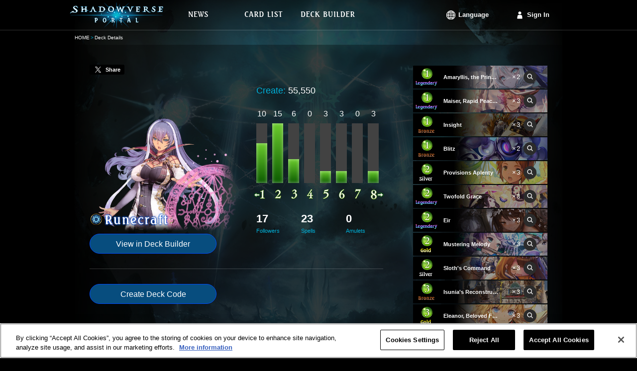

--- FILE ---
content_type: text/html;charset=UTF-8
request_url: https://shadowverse-portal.com/deck/3.3.7fbGI.7fbGI.7urqc.7urqc.7urqc.5-gkQ.5-gkQ.5-gkQ.7fUga.7fUga.7m09A.7m09A.7m09A.7pvAg.7pvAg.7pvAg.7nDYc.7nDYc.7nDYc.7nBr4.7nBr4.7nBr4.7qzXg.7qzXg.7qzXg.7tb-w.7tb-w.7tb-w.7upO2.7upO2.7upO2.7n6ya.7n6ya.7n6ya.7qwMi.7qwMi.7qwMi.7urqI.7urqI.7urqI?lang=en
body_size: 7229
content:
<!DOCTYPE html>
<html lang="en">
<head>
<meta name="viewport" content="width=1000px">
<!-- OneTrust対応タグ -->
<!-- shadowverse-portal.com に対する OneTrust Cookie 同意通知の始点 -->
<script type="text/javascript" src="https://cdn-au.onetrust.com/consent/cd20cf47-4897-4bc1-950e-923e366b8a08/OtAutoBlock.js?202601200420" ></script>
<script src="https://cdn-au.onetrust.com/scripttemplates/otSDKStub.js?202601200420" data-document-language="true" type="text/javascript" charset="UTF-8" data-domain-script="cd20cf47-4897-4bc1-950e-923e366b8a08" ></script>
<script type="text/javascript">
        function OptanonWrapper() { }
      </script>
<!-- shadowverse-portal.com に対する OneTrust Cookie 同意通知の終点 -->
<meta charset="utf-8">
<link rel="shortcut icon" sizes="16x16 32x32 96x96 160x160 196x196" href="https://shadowverse-portal.com/public/assets/image/common/global/favicon/favicon.ico">
<link rel="apple-touch-icon" href="https://shadowverse-portal.com/public/assets/image/common/global/favicon/apple-touch-icon.png?202601200420">
<link rel="apple-touch-icon" sizes="57x57" href="https://shadowverse-portal.com/public/assets/image/common/global/favicon/apple-touch-icon-57x57.png?202601200420">
<link rel="apple-touch-icon" sizes="60x60" href="https://shadowverse-portal.com/public/assets/image/common/global/favicon/apple-touch-icon-60x60.png?202601200420">
<link rel="apple-touch-icon" sizes="72x72" href="https://shadowverse-portal.com/public/assets/image/common/global/favicon/apple-touch-icon-72x72.png?202601200420">
<link rel="apple-touch-icon" sizes="76x76" href="https://shadowverse-portal.com/public/assets/image/common/global/favicon/apple-touch-icon-76x76.png?202601200420">
<link rel="apple-touch-icon" sizes="114x114" href="https://shadowverse-portal.com/public/assets/image/common/global/favicon/apple-touch-icon-114x114.png?202601200420">
<link rel="apple-touch-icon" sizes="120x120" href="https://shadowverse-portal.com/public/assets/image/common/global/favicon/apple-touch-icon-120x120.png?202601200420">
<link rel="apple-touch-icon" sizes="144x144" href="https://shadowverse-portal.com/public/assets/image/common/global/favicon/apple-touch-icon-144x144.png?202601200420">
<link rel="apple-touch-icon" sizes="152x152" href="https://shadowverse-portal.com/public/assets/image/common/global/favicon/apple-touch-icon-152x152.png?202601200420">
<meta name="application-name" content="Shadowverse Portal"/>
<meta name="msapplication-TileColor" content="#ffffff"/>
<meta name="msapplication-square70x70logo" content="https://shadowverse-portal.com/public/assets/image/common/global/favicon/mstile-70x70.png?202601200420"/>
<meta name="msapplication-square150x150logo" content="https://shadowverse-portal.com/public/assets/image/common/global/favicon/mstile-150x150.png?202601200420"/>
<meta name="msapplication-wide310x150logo" content="https://shadowverse-portal.com/public/assets/image/common/global/favicon/mstile-310x150.png?202601200420"/>
<meta name="msapplication-square310x310logo" content="https://shadowverse-portal.com/public/assets/image/common/global/favicon/mstile-310x310.png?202601200420"/>
<title>Deck Details | Shadowverse Portal | Shadowverse Cards and Decks</title>
<meta name="description" content="This page shows the decks that you have saved on Shadowverse Portal.">
<meta name="keywords" content="Shadowverse,Decks,Shadowverse Portal,Deck Builder,Deck Construction,Shadowverse Deck">
<meta property="og:title" content="Deck Details | Shadowverse Portal | Shadowverse Cards and Decks" />
<meta property="og:description" content="This page shows the decks that you have saved on Shadowverse Portal." />
<meta property="og:type" content="article" />
<meta property="og:url" content="https://shadowverse-portal.com/deck/3.3.7fbGI.7fbGI.7urqc.7urqc.7urqc.5-gkQ.5-gkQ.5-gkQ.7fUga.7fUga.7m09A.7m09A.7m09A.7pvAg.7pvAg.7pvAg.7nDYc.7nDYc.7nDYc.7nBr4.7nBr4.7nBr4.7qzXg.7qzXg.7qzXg.7tb-w.7tb-w.7tb-w.7upO2.7upO2.7upO2.7n6ya.7n6ya.7n6ya.7qwMi.7qwMi.7qwMi.7urqI.7urqI.7urqI?lang=en" />
<meta property="og:image" content="https://shadowverse-portal.com/public/assets/image/sns/en/classes/3/fb.png?202601200420" />
<meta property="og:site_name" content="Shadowverse Portal" />
<!-- Google Tag Manager -->
<script>(function(w,d,s,l,i){w[l]=w[l]||[];w[l].push({'gtm.start':
new Date().getTime(),event:'gtm.js'});var f=d.getElementsByTagName(s)[0],
j=d.createElement(s),dl=l!='dataLayer'?'&l='+l:'';j.setAttributeNode(d.createAttribute('data-ot-ignore'));j.async=true;j.src=
'https://www.googletagmanager.com/gtm.js?id='+i+dl;f.parentNode.insertBefore(j,f);
})(window,document,'script','dataLayer','GTM-56HXJFS');</script>
<!-- End Google Tag Manager -->
<link rel="stylesheet" href="https://shadowverse-portal.com/public/assets/css/core.css?202601200420" />
<link rel="stylesheet" href="https://shadowverse-portal.com/public/assets/css/page/deck/index.css?202601200420" />
</head>
<body class="en" onunload="">
<!-- Google Tag Manager (noscript) -->
<noscript><iframe src="https://www.googletagmanager.com/ns.html?id=GTM-56HXJFS" height="0" width="0" style="display:none;visibility:hidden"></iframe></noscript>
<!-- End Google Tag Manager (noscript) -->    
<input type="hidden" id="csrfToken" name="csrf_token" value="" />
<div class='bl-container'>
<div class='bl-container-inner'>
<div class="bl-header">
<div class="bl-header-inner">
<a class="bl-header-logo" href="/">
<img class="bl-header-logo-image" src="https://shadowverse-portal.com/public/assets/image/common/global/logo.png?202601200420" alt="SHADOWVERSE PORTAL" />
</a>
<div class="bl-header-navi">
<ul class="bl-navi-menu">
<li class="bl-navi-menu-item">
<a href="/news" class="bl-navi-menu-item-link">
<div class="bl-navi-menu-inner">
<img src="https://shadowverse-portal.com/public/assets/image/common/en/news.png?202601200420" class="bl-navi-menu-inner-image" alt="News">
</div>
</a>
</li>
<li class="bl-navi-menu-item">
<a href="/cards?format=3" class="bl-navi-menu-item-link">
<div class="bl-navi-menu-inner">
<img src="https://shadowverse-portal.com/public/assets/image/common/en/cardlist.png?202601200420" class="bl-navi-menu-inner-image" alt="Card List">
</div>
</a>
<ul class="bl-dropdown-menu">
<li class="bl-dropdown-menu-item">
<a href="/cards?clan[]=1&format=3">Forestcraft</a>
</li>
<li class="bl-dropdown-menu-item">
<a href="/cards?clan[]=2&format=3">Swordcraft</a>
</li>
<li class="bl-dropdown-menu-item">
<a href="/cards?clan[]=3&format=3">Runecraft</a>
</li>
<li class="bl-dropdown-menu-item">
<a href="/cards?clan[]=4&format=3">Dragoncraft</a>
</li>
<li class="bl-dropdown-menu-item">
<a href="/cards?clan[]=5&format=3">Shadowcraft</a>
</li>
<li class="bl-dropdown-menu-item">
<a href="/cards?clan[]=6&format=3">Bloodcraft</a>
</li>
<li class="bl-dropdown-menu-item">
<a href="/cards?clan[]=7&format=3">Havencraft</a>
</li>
<li class="bl-dropdown-menu-item">
<a href="/cards?clan[]=8&format=3">Portalcraft</a>
</li>
<li class="bl-dropdown-menu-item">
<a href="/cards?clan[]=0&format=3">Neutral</a>
</li>
</ul>
</li>
<li class="bl-navi-menu-item">
<a href="/deckbuilder/classes" class="bl-navi-menu-item-link">
<div class="bl-navi-menu-inner">
<img src="https://shadowverse-portal.com/public/assets/image/common/en/deckbuilder.png?202601200420" class="bl-navi-menu-inner-image" alt="Deck Builder">
</div>
</a>
<ul class="bl-dropdown-menu">
<li class="bl-dropdown-menu-item">
<a href="/deckbuilder/create/1">Forestcraft</a>
</li>
<li class="bl-dropdown-menu-item">
<a href="/deckbuilder/create/2">Swordcraft</a>
</li>
<li class="bl-dropdown-menu-item">
<a href="/deckbuilder/create/3">Runecraft</a>
</li>
<li class="bl-dropdown-menu-item">
<a href="/deckbuilder/create/4">Dragoncraft</a>
</li>
<li class="bl-dropdown-menu-item">
<a href="/deckbuilder/create/5">Shadowcraft</a>
</li>
<li class="bl-dropdown-menu-item">
<a href="/deckbuilder/create/6">Bloodcraft</a>
</li>
<li class="bl-dropdown-menu-item">
<a href="/deckbuilder/create/7">Havencraft</a>
</li>
<li class="bl-dropdown-menu-item">
<a href="/deckbuilder/create/8">Portalcraft</a>
</li>
<li class="bl-dropdown-menu-item">
<a class="js-jump-to-hash" href="/deckbuilder/classes#jump">Enter Deck Code</a>
</li>
</ul>
</li>
</ul>
<div class="l-right clearfix">
<ul class="bl-navi-account is-lang l-left">
<li class="bl-navi-account-item is-lang" ontouchstart="">
<p class="bl-navi-account-item-link is-lang">
Language
</p>
<ul class="bl-dropdown-menu" id="language">
<li class="bl-dropdown-menu-item ja">
<a data-lang-type="ja" class="js-lang-type">
日本語
</a>
</li>
<li class="bl-dropdown-menu-item en">
<a data-lang-type="en" class="js-lang-type">
English
</a>
</li>
<li class="bl-dropdown-menu-item ko">
<a data-lang-type="ko" class="js-lang-type">
한국어
</a>
</li>
<li class="bl-dropdown-menu-item zh-tw">
<a data-lang-type="zh-tw" class="js-lang-type">
繁體中文
</a>
</li>
<li class="bl-dropdown-menu-item fr">
<a data-lang-type="fr" class="js-lang-type">
Français
</a>
</li>
<li class="bl-dropdown-menu-item it">
<a data-lang-type="it" class="js-lang-type">
Italiano
</a>
</li>
<li class="bl-dropdown-menu-item de">
<a data-lang-type="de" class="js-lang-type">
Deutsch
</a>
</li>
<li class="bl-dropdown-menu-item es">
<a data-lang-type="es" class="js-lang-type">
Español
</a>
</li>
</ul>
</li>
</ul>
<ul class="bl-navi-account is-signin l-left">
<li class="bl-navi-account-item">
<a href="/signin" class="bl-navi-account-item-link is-login">
Sign In
</a>
</li>
</ul>
</div>
</div>
</div>
</div>
<div class="bl-breadcrumb"><ul class="bl-breadcrumb-content"><li class="bl-breadcrumb-content-list"><a href="/top" class="bl-breadcrumb-content-list-link" >HOME</a></li><li class="bl-breadcrumb-content-list">Deck Details</li></ul></div>
<div class="bl-content">
<input type="hidden" id="disp_tweet_flg" value="0" />
<div class="deck">
<div class="deck-detail">
<div class="deck-detail-main">
<div class="deck-tweet" id="postStatus" data-status="0" data-text="Image has been posted.">
<a class="deck-tweet-button" id="tweet"><i></i><span>Share</span></a>
</div>
<div class="deck-summary">
<div class="clearfix">
<div class="l-left">
<div class="deck-summary-profile">
<img src="https://shadowverse-portal.com/public/assets/image/deck/global/classes/3/class_profile.png?202601200420" class="deck-summary-top-image-profile" alt="Runecraft">
<img src="https://shadowverse-portal.com/public/assets/image/common/en/classes/3/class_name.png?202601200420" class="deck-summary-sub-class-name" alt="Runecraft">
</div>
<a class="deck-button l-block" href="/deckbuilder/create/3?hash=3.3.7fbGI.7fbGI.7urqc.7urqc.7urqc.5-gkQ.5-gkQ.5-gkQ.7fUga.7fUga.7m09A.7m09A.7m09A.7pvAg.7pvAg.7pvAg.7nDYc.7nDYc.7nDYc.7nBr4.7nBr4.7nBr4.7qzXg.7qzXg.7qzXg.7tb-w.7tb-w.7tb-w.7upO2.7upO2.7upO2.7n6ya.7n6ya.7n6ya.7qwMi.7qwMi.7qwMi.7urqI.7urqI.7urqI">
View in Deck Builder
</a>
</div>
<div class="deck-summary-detail l-right">
<div class="deck-summary-red-ether clearfix">
<p class="deck-summary-item l-left">
<span class="deck-summary-item-label">
Create:
</span>
55,550
</p>
</div>
<div class="deck-summary-cost">
<ul class="el-graph-cost-count">
<li class="el-graph-cost-count-item">
10
</li>
<li class="el-graph-cost-count-item">
15
</li>
<li class="el-graph-cost-count-item">
6
</li>
<li class="el-graph-cost-count-item">
0
</li>
<li class="el-graph-cost-count-item">
3
</li>
<li class="el-graph-cost-count-item">
3
</li>
<li class="el-graph-cost-count-item">
0
</li>
<li class="el-graph-cost-count-item">
3
</li>
</ul>
<ul class="el-graph-cost-amount">
<li class="el-graph-cost" >
<i class="el-graph-cost-item el-graph-cost-10 is-anim"></i>
</li>
<li class="el-graph-cost" >
<i class="el-graph-cost-item el-graph-cost-15 is-anim"></i>
</li>
<li class="el-graph-cost" >
<i class="el-graph-cost-item el-graph-cost-6 is-anim"></i>
</li>
<li class="el-graph-cost" >
<i class="el-graph-cost-item el-graph-cost-0 is-anim"></i>
</li>
<li class="el-graph-cost" >
<i class="el-graph-cost-item el-graph-cost-3 is-anim"></i>
</li>
<li class="el-graph-cost" >
<i class="el-graph-cost-item el-graph-cost-3 is-anim"></i>
</li>
<li class="el-graph-cost" >
<i class="el-graph-cost-item el-graph-cost-0 is-anim"></i>
</li>
<li class="el-graph-cost" >
<i class="el-graph-cost-item el-graph-cost-3 is-anim"></i>
</li>
</ul>
<ul class="el-graph-cost-mark">
<li class="is-less-than">
<i class="icon-graph-cost is-graph-1 is-minus"></i>
</li>
<li>
<i class="icon-graph-cost is-graph-2"></i>
</li>
<li>
<i class="icon-graph-cost is-graph-3"></i>
</li>
<li>
<i class="icon-graph-cost is-graph-4"></i>
</li>
<li>
<i class="icon-graph-cost is-graph-5"></i>
</li>
<li>
<i class="icon-graph-cost is-graph-6"></i>
</li>
<li>
<i class="icon-graph-cost is-graph-7"></i>
</li>
<li class="is-greater-than">
<i class="icon-graph-cost is-graph-8 is-plus"></i>
</li>
</ul>
</div>
<div class="deck-summary-card-type">
<p class="deck-summary-card-type-status">
17
<span class="deck-summary-card-type-status-label">
Followers
</span>
</p>
<p class="deck-summary-card-type-status">
23
<span class="deck-summary-card-type-status-label">
Spells
</span>
</p>
<p class="deck-summary-card-type-status">
0
<span class="deck-summary-card-type-status-label">
Amulets
</span>
</p>
</div>
</div>
</div>
</div>
<div class="deck-generate-code">
<button data-hash="3.3.7fbGI.7fbGI.7urqc.7urqc.7urqc.5-gkQ.5-gkQ.5-gkQ.7fUga.7fUga.7m09A.7m09A.7m09A.7pvAg.7pvAg.7pvAg.7nDYc.7nDYc.7nDYc.7nBr4.7nBr4.7nBr4.7qzXg.7qzXg.7qzXg.7tb-w.7tb-w.7tb-w.7upO2.7upO2.7upO2.7n6ya.7n6ya.7n6ya.7qwMi.7qwMi.7qwMi.7urqI.7urqI.7urqI" id="publishDeckCode" class="deck-button l-inline-block">
Create Deck Code
</button>
<div id="deckCodeArea" class="deck-generate-code-area is-hidden">
<input class="deck-generate-code-input" type="text" value=""/>
<p class="el-text-annotation">This code is valid until you leave this page.<br>If it expires please tap "Create Deck Code" to generate a new one.</p>
</div>
</div>
</div>
<div class="deck-detail-side">
<ul>
<li class="el-card-list is-static">
<img class="el-card-list-image" src="https://shadowverse-portal.com/image/card/phase2/common/L/L_128341010.jpg?202601200420" alt="" />
<div class="el-card-list-info">
<p class="el-card-list-cost">
<i class="icon-cost is-cost-1 is-small">1</i>
</p>
<p class="el-card-list-rarity">
<i class="icon-rarity is-rarity-4"></i>
</p>
<p class="el-card-list-info-name">
<span class="el-card-list-info-name-text">Amaryllis, the Princess</span>
</p>
<p class="el-card-list-info-count">×2</p>
<p class="el-card-list-link">
<a
class="el-icon-search is-small tooltipify"
href="/card/128341010"
target="_blank"
data-card-tribe-name="Academic"
data-card-atk="0"
data-card-evo-atk="0"
data-card-life="3"
data-card-evo-life="7"
data-card-name="Amaryllis, the Princess"
data-card-skill-disc="Ambush.&lt;br&gt;Fanfare: Put a Curse of Suffering into your hand.&lt;br&gt;Whenever this follower takes damage, if it&#039;s not destroyed, randomly activate 1 of the following effects. The same effect will not activate twice.&lt;br&gt;-Restore 1 defense to your leader.&lt;br&gt;-Draw a card.&lt;br&gt;-Spellboost the cards in your hand."
data-card-evo-skill-disc="Ambush.&lt;br&gt;While this follower is in play, your leader has the following effect: Your spells and leader deal +1 damage.&lt;br&gt;Whenever this follower takes damage, if it&#039;s not destroyed, randomly activate 1 of the following effects. The same effect will not activate twice.&lt;br&gt;-Restore 1 defense to your leader.&lt;br&gt;-Draw a card.&lt;br&gt;-Spellboost the cards in your hand."
data-card-char-type="1"
data-card-src ="https://shadowverse-portal.com/image/card/phase2/common/C/C_128341010.png?202601200420"
data-card-name-src="https://shadowverse-portal.com/image/card/phase2/en/N/N_128341010.png?202601200420"
>
<i class="icon-search is-small"></i>
</a>
</p>
</div>
<li>			        						  <li class="el-card-list is-static">
<img class="el-card-list-image" src="https://shadowverse-portal.com/image/card/phase2/common/L/L_132341030.jpg?202601200420" alt="" />
<div class="el-card-list-info">
<p class="el-card-list-cost">
<i class="icon-cost is-cost-1 is-small">1</i>
</p>
<p class="el-card-list-rarity">
<i class="icon-rarity is-rarity-4"></i>
</p>
<p class="el-card-list-info-name">
<span class="el-card-list-info-name-text">Maiser, Rapid Peacekeeper</span>
</p>
<p class="el-card-list-info-count">×3</p>
<p class="el-card-list-link">
<a
class="el-icon-search is-small tooltipify"
href="/card/132341030"
target="_blank"
data-card-tribe-name="-"
data-card-atk="1"
data-card-evo-atk="3"
data-card-life="2"
data-card-evo-life="4"
data-card-name="Maiser, Rapid Peacekeeper"
data-card-skill-disc="Fanfare: Put a Hastening Conviction into your hand. If this card has been Spellboosted at least 5 times, put 2 into your hand instead."
data-card-evo-skill-disc="Evolve: Subtract 1 from the costs of all Hastening Convictions in your hand."
data-card-char-type="1"
data-card-src ="https://shadowverse-portal.com/image/card/phase2/common/C/C_132341030.png?202601200420"
data-card-name-src="https://shadowverse-portal.com/image/card/phase2/en/N/N_132341030.png?202601200420"
>
<i class="icon-search is-small"></i>
</a>
</p>
</div>
<li>			        						  <li class="el-card-list is-static">
<img class="el-card-list-image" src="https://shadowverse-portal.com/image/card/phase2/common/L/L_100314010.jpg?202601200420" alt="" />
<div class="el-card-list-info">
<p class="el-card-list-cost">
<i class="icon-cost is-cost-1 is-small">1</i>
</p>
<p class="el-card-list-rarity">
<i class="icon-rarity is-rarity-1"></i>
</p>
<p class="el-card-list-info-name">
<span class="el-card-list-info-name-text">Insight</span>
</p>
<p class="el-card-list-info-count">×3</p>
<p class="el-card-list-link">
<a
class="el-icon-search is-small tooltipify"
href="/card/100314010"
target="_blank"
data-card-tribe-name="-"
data-card-atk="0"
data-card-evo-atk="0"
data-card-life="0"
data-card-evo-life="0"
data-card-name="Insight"
data-card-skill-disc="Draw a card."
data-card-evo-skill-disc=""
data-card-char-type="4"
data-card-src ="https://shadowverse-portal.com/image/card/phase2/common/C/C_100314010.png?202601200420"
data-card-name-src="https://shadowverse-portal.com/image/card/phase2/en/N/N_100314010.png?202601200420"
>
<i class="icon-search is-small"></i>
</a>
</p>
</div>
<li>			        						  <li class="el-card-list is-static">
<img class="el-card-list-image" src="https://shadowverse-portal.com/image/card/phase2/common/L/L_128314020.jpg?202601200420" alt="" />
<div class="el-card-list-info">
<p class="el-card-list-cost">
<i class="icon-cost is-cost-1 is-small">1</i>
</p>
<p class="el-card-list-rarity">
<i class="icon-rarity is-rarity-1"></i>
</p>
<p class="el-card-list-info-name">
<span class="el-card-list-info-name-text">Blitz</span>
</p>
<p class="el-card-list-info-count">×2</p>
<p class="el-card-list-link">
<a
class="el-icon-search is-small tooltipify"
href="/card/128314020"
target="_blank"
data-card-tribe-name="Chess"
data-card-atk="0"
data-card-evo-atk="0"
data-card-life="0"
data-card-evo-life="0"
data-card-name="Blitz"
data-card-skill-disc="Summon a Magical Pawn and give it Strike: Restore 1 defense to your leader.&lt;br&gt;Then, if at least 8 allied Magical Pawns have left play this match, give it Storm."
data-card-evo-skill-disc=""
data-card-char-type="4"
data-card-src ="https://shadowverse-portal.com/image/card/phase2/common/C/C_128314020.png?202601200420"
data-card-name-src="https://shadowverse-portal.com/image/card/phase2/en/N/N_128314020.png?202601200420"
>
<i class="icon-search is-small"></i>
</a>
</p>
</div>
<li>			        						  <li class="el-card-list is-static">
<img class="el-card-list-image" src="https://shadowverse-portal.com/image/card/phase2/common/L/L_130024010.jpg?202601200420" alt="" />
<div class="el-card-list-info">
<p class="el-card-list-cost">
<i class="icon-cost is-cost-2 is-small">2</i>
</p>
<p class="el-card-list-rarity">
<i class="icon-rarity is-rarity-2"></i>
</p>
<p class="el-card-list-info-name">
<span class="el-card-list-info-name-text">Provisions Aplenty</span>
</p>
<p class="el-card-list-info-count">×3</p>
<p class="el-card-list-link">
<a
class="el-icon-search is-small tooltipify"
href="/card/130024010"
target="_blank"
data-card-tribe-name="-"
data-card-atk="0"
data-card-evo-atk="0"
data-card-life="0"
data-card-evo-life="0"
data-card-name="Provisions Aplenty"
data-card-skill-disc="Fusion: Cards (up to 1)&lt;br&gt;(Can only fuse if no cards are fused with this card.)&lt;br&gt;----------&lt;br&gt;Draw a card. If you&#039;ve fused cards this turn, draw 2 instead."
data-card-evo-skill-disc=""
data-card-char-type="4"
data-card-src ="https://shadowverse-portal.com/image/card/phase2/common/C/C_130024010.png?202601200420"
data-card-name-src="https://shadowverse-portal.com/image/card/phase2/en/N/N_130024010.png?202601200420"
>
<i class="icon-search is-small"></i>
</a>
</p>
</div>
<li>			        						  <li class="el-card-list is-static">
<img class="el-card-list-image" src="https://shadowverse-portal.com/image/card/phase2/common/L/L_131044010.jpg?202601200420" alt="" />
<div class="el-card-list-info">
<p class="el-card-list-cost">
<i class="icon-cost is-cost-2 is-small">2</i>
</p>
<p class="el-card-list-rarity">
<i class="icon-rarity is-rarity-4"></i>
</p>
<p class="el-card-list-info-name">
<span class="el-card-list-info-name-text">Twofold Grace</span>
</p>
<p class="el-card-list-info-count">×3</p>
<p class="el-card-list-link">
<a
class="el-icon-search is-small tooltipify"
href="/card/131044010"
target="_blank"
data-card-tribe-name="-"
data-card-atk="0"
data-card-evo-atk="0"
data-card-life="0"
data-card-evo-life="0"
data-card-name="Twofold Grace"
data-card-skill-disc="Choose: If there are no allied Amaterasu, Clearsky Goddesses or Tsukuyomi, Stormcloud Deities in play, summon 1 of them.&lt;br&gt;If an allied Amaterasu, Clearsky Goddess or Tsukuyomi, Stormcloud Deity is in play, restore 2 defense to your leader and recover 1 evolution point and 1 play point."
data-card-evo-skill-disc=""
data-card-char-type="4"
data-card-src ="https://shadowverse-portal.com/image/card/phase2/common/C/C_131044010.png?202601200420"
data-card-name-src="https://shadowverse-portal.com/image/card/phase2/en/N/N_131044010.png?202601200420"
>
<i class="icon-search is-small"></i>
</a>
</p>
</div>
<li>			        						  <li class="el-card-list is-static">
<img class="el-card-list-image" src="https://shadowverse-portal.com/image/card/phase2/common/L/L_130341030.jpg?202601200420" alt="" />
<div class="el-card-list-info">
<p class="el-card-list-cost">
<i class="icon-cost is-cost-2 is-small">2</i>
</p>
<p class="el-card-list-rarity">
<i class="icon-rarity is-rarity-4"></i>
</p>
<p class="el-card-list-info-name">
<span class="el-card-list-info-name-text">Eir</span>
</p>
<p class="el-card-list-info-count">×3</p>
<p class="el-card-list-link">
<a
class="el-icon-search is-small tooltipify"
href="/card/130341030"
target="_blank"
data-card-tribe-name="-"
data-card-atk="2"
data-card-evo-atk="4"
data-card-life="1"
data-card-evo-life="3"
data-card-name="Eir"
data-card-skill-disc="Fanfare: Reanimate (X). X equals the number of times this card has been Spellboosted. If X is at least 10, evolve the summoned follower and this follower."
data-card-evo-skill-disc="When this follower evolves, Spellboost the cards in your hand 2 times and give your leader the following effect: The next time your leader takes damage, reduce that damage to 0."
data-card-char-type="1"
data-card-src ="https://shadowverse-portal.com/image/card/phase2/common/C/C_130341030.png?202601200420"
data-card-name-src="https://shadowverse-portal.com/image/card/phase2/en/N/N_130341030.png?202601200420"
>
<i class="icon-search is-small"></i>
</a>
</p>
</div>
<li>			        						  <li class="el-card-list is-static">
<img class="el-card-list-image" src="https://shadowverse-portal.com/image/card/phase2/common/L/L_130334020.jpg?202601200420" alt="" />
<div class="el-card-list-info">
<p class="el-card-list-cost">
<i class="icon-cost is-cost-2 is-small">2</i>
</p>
<p class="el-card-list-rarity">
<i class="icon-rarity is-rarity-3"></i>
</p>
<p class="el-card-list-info-name">
<span class="el-card-list-info-name-text">Mustering Melody</span>
</p>
<p class="el-card-list-info-count">×3</p>
<p class="el-card-list-link">
<a
class="el-icon-search is-small tooltipify"
href="/card/130334020"
target="_blank"
data-card-tribe-name="-"
data-card-atk="0"
data-card-evo-atk="0"
data-card-life="0"
data-card-evo-life="0"
data-card-name="Mustering Melody"
data-card-skill-disc="Choose: Put a Magical Squirrel or Wise Owl into your hand. Then, if this card has been Spellboosted at least 5 times, change its cost to 0 and restore 2 defense to your leader."
data-card-evo-skill-disc=""
data-card-char-type="4"
data-card-src ="https://shadowverse-portal.com/image/card/phase2/common/C/C_130334020.png?202601200420"
data-card-name-src="https://shadowverse-portal.com/image/card/phase2/en/N/N_130334020.png?202601200420"
>
<i class="icon-search is-small"></i>
</a>
</p>
</div>
<li>			        						  <li class="el-card-list is-static">
<img class="el-card-list-image" src="https://shadowverse-portal.com/image/card/phase2/common/L/L_131324010.jpg?202601200420" alt="" />
<div class="el-card-list-info">
<p class="el-card-list-cost">
<i class="icon-cost is-cost-2 is-small">2</i>
</p>
<p class="el-card-list-rarity">
<i class="icon-rarity is-rarity-2"></i>
</p>
<p class="el-card-list-info-name">
<span class="el-card-list-info-name-text">Sloth's Command</span>
</p>
<p class="el-card-list-info-count">×3</p>
<p class="el-card-list-link">
<a
class="el-icon-search is-small tooltipify"
href="/card/131324010"
target="_blank"
data-card-tribe-name="-"
data-card-atk="0"
data-card-evo-atk="0"
data-card-life="0"
data-card-evo-life="0"
data-card-name="Sloth's Command"
data-card-skill-disc="Select a follower in play. It can&#039;t attack until the end of your opponent&#039;s turn.&lt;br&gt;Draw a card."
data-card-evo-skill-disc=""
data-card-char-type="4"
data-card-src ="https://shadowverse-portal.com/image/card/phase2/common/C/C_131324010.png?202601200420"
data-card-name-src="https://shadowverse-portal.com/image/card/phase2/en/N/N_131324010.png?202601200420"
>
<i class="icon-search is-small"></i>
</a>
</p>
</div>
<li>			        						  <li class="el-card-list is-static">
<img class="el-card-list-image" src="https://shadowverse-portal.com/image/card/phase2/common/L/L_132014010.jpg?202601200420" alt="" />
<div class="el-card-list-info">
<p class="el-card-list-cost">
<i class="icon-cost is-cost-3 is-small">3</i>
</p>
<p class="el-card-list-rarity">
<i class="icon-rarity is-rarity-1"></i>
</p>
<p class="el-card-list-info-name">
<span class="el-card-list-info-name-text">Isunia's Reconstruction</span>
</p>
<p class="el-card-list-info-count">×3</p>
<p class="el-card-list-link">
<a
class="el-icon-search is-small tooltipify"
href="/card/132014010"
target="_blank"
data-card-tribe-name="-"
data-card-atk="0"
data-card-evo-atk="0"
data-card-life="0"
data-card-evo-life="0"
data-card-name="Isunia's Reconstruction"
data-card-skill-disc="Discard 2 cards from your hand.&lt;br&gt;Draw 2 cards.&lt;br&gt;Restore 4 defense to your leader.&lt;br&gt;If you have more evolution points than your opponent, recover 2 play points. (You have 0 evolution points on turns you are unable to evolve.)"
data-card-evo-skill-disc=""
data-card-char-type="4"
data-card-src ="https://shadowverse-portal.com/image/card/phase2/common/C/C_132014010.png?202601200420"
data-card-name-src="https://shadowverse-portal.com/image/card/phase2/en/N/N_132014010.png?202601200420"
>
<i class="icon-search is-small"></i>
</a>
</p>
</div>
<li>			        						  <li class="el-card-list is-static">
<img class="el-card-list-image" src="https://shadowverse-portal.com/image/card/phase2/common/L/L_132331010.jpg?202601200420" alt="" />
<div class="el-card-list-info">
<p class="el-card-list-cost">
<i class="icon-cost is-cost-3 is-small">3</i>
</p>
<p class="el-card-list-rarity">
<i class="icon-rarity is-rarity-3"></i>
</p>
<p class="el-card-list-info-name">
<span class="el-card-list-info-name-text">Eleanor, Beloved Flower</span>
</p>
<p class="el-card-list-info-count">×3</p>
<p class="el-card-list-link">
<a
class="el-icon-search is-small tooltipify"
href="/card/132331010"
target="_blank"
data-card-tribe-name="-"
data-card-atk="2"
data-card-evo-atk="4"
data-card-life="2"
data-card-evo-life="4"
data-card-name="Eleanor, Beloved Flower"
data-card-skill-disc="Fanfare: Put a Splendid Mysticism into your hand. Draw a card. Spellboost the cards in your hand. If you have more evolution points than your opponent, recover 2 play points. (You have 0 evolution points on turns you are unable to evolve.)"
data-card-evo-skill-disc=""
data-card-char-type="1"
data-card-src ="https://shadowverse-portal.com/image/card/phase2/common/C/C_132331010.png?202601200420"
data-card-name-src="https://shadowverse-portal.com/image/card/phase2/en/N/N_132331010.png?202601200420"
>
<i class="icon-search is-small"></i>
</a>
</p>
</div>
<li>			        						  <li class="el-card-list is-static">
<img class="el-card-list-image" src="https://shadowverse-portal.com/image/card/phase2/common/L/L_130314020.jpg?202601200420" alt="" />
<div class="el-card-list-info">
<p class="el-card-list-cost">
<i class="icon-cost is-cost-5 is-small">5</i>
</p>
<p class="el-card-list-rarity">
<i class="icon-rarity is-rarity-1"></i>
</p>
<p class="el-card-list-info-name">
<span class="el-card-list-info-name-text">Fate's Hand</span>
</p>
<p class="el-card-list-info-count">×3</p>
<p class="el-card-list-link">
<a
class="el-icon-search is-small tooltipify"
href="/card/130314020"
target="_blank"
data-card-tribe-name="-"
data-card-atk="0"
data-card-evo-atk="0"
data-card-life="0"
data-card-evo-life="0"
data-card-name="Fate's Hand"
data-card-skill-disc="Spellboost: Subtract 1 from the cost of this card.&lt;br&gt;----------&lt;br&gt;Draw 2 cards."
data-card-evo-skill-disc=""
data-card-char-type="4"
data-card-src ="https://shadowverse-portal.com/image/card/phase2/common/C/C_130314020.png?202601200420"
data-card-name-src="https://shadowverse-portal.com/image/card/phase2/en/N/N_130314020.png?202601200420"
>
<i class="icon-search is-small"></i>
</a>
</p>
</div>
<li>			        						  <li class="el-card-list is-static">
<img class="el-card-list-image" src="https://shadowverse-portal.com/image/card/phase2/common/L/L_131311020.jpg?202601200420" alt="" />
<div class="el-card-list-info">
<p class="el-card-list-cost">
<i class="icon-cost is-cost-6 is-small">6</i>
</p>
<p class="el-card-list-rarity">
<i class="icon-rarity is-rarity-1"></i>
</p>
<p class="el-card-list-info-name">
<span class="el-card-list-info-name-text">Mr. Bertrand, School Magus</span>
</p>
<p class="el-card-list-info-count">×3</p>
<p class="el-card-list-link">
<a
class="el-icon-search is-small tooltipify"
href="/card/131311020"
target="_blank"
data-card-tribe-name="Mysteria"
data-card-atk="3"
data-card-evo-atk="5"
data-card-life="5"
data-card-evo-life="7"
data-card-name="Mr. Bertrand, School Magus"
data-card-skill-disc="Accelerate (1): Put a Mysterian Circle into your hand and change its cost to 1.&lt;br&gt;----------&lt;br&gt;Ward.&lt;br&gt;Fanfare: Put 2 different random Mysteria cards (excluding Mr. Bertrand, School Magus) from your deck into your hand. Then, deal X damage to all enemy followers. X equals the number of Mysteria cards in your hand."
data-card-evo-skill-disc="(Same as the unevolved form, excluding Fanfare.)"
data-card-char-type="1"
data-card-src ="https://shadowverse-portal.com/image/card/phase2/common/C/C_131311020.png?202601200420"
data-card-name-src="https://shadowverse-portal.com/image/card/phase2/en/N/N_131311020.png?202601200420"
>
<i class="icon-search is-small"></i>
</a>
</p>
</div>
<li>			        						  <li class="el-card-list is-static">
<img class="el-card-list-image" src="https://shadowverse-portal.com/image/card/phase2/common/L/L_132341010.jpg?202601200420" alt="" />
<div class="el-card-list-info">
<p class="el-card-list-cost">
<i class="icon-cost is-cost-8 is-small">8</i>
</p>
<p class="el-card-list-rarity">
<i class="icon-rarity is-rarity-4"></i>
</p>
<p class="el-card-list-info-name">
<span class="el-card-list-info-name-text">Rosy Court Magician</span>
</p>
<p class="el-card-list-info-count">×3</p>
<p class="el-card-list-link">
<a
class="el-icon-search is-small tooltipify"
href="/card/132341010"
target="_blank"
data-card-tribe-name="-"
data-card-atk="2"
data-card-evo-atk="4"
data-card-life="4"
data-card-evo-life="6"
data-card-name="Rosy Court Magician"
data-card-skill-disc="Spellboost: Subtract 1 from the cost of this card.&lt;br&gt;----------&lt;br&gt;Ward.&lt;br&gt;Fanfare: Banish an enemy follower. Restore 3 defense to your leader. Spellboost the cards in your hand.&lt;br&gt;Can&#039;t be targeted by enemy effects.&lt;br&gt;When you play a card with Spellboost, evolve this follower."
data-card-evo-skill-disc="(Same as the unevolved form, excluding Fanfare.)"
data-card-char-type="1"
data-card-src ="https://shadowverse-portal.com/image/card/phase2/common/C/C_132341010.png?202601200420"
data-card-name-src="https://shadowverse-portal.com/image/card/phase2/en/N/N_132341010.png?202601200420"
>
<i class="icon-search is-small"></i>
</a>
</p>
</div>
<li>			              </ul>
</div>
</div>
</div>
</div>
<div class="bl-footer" id="footer">
<div class="bl-footer-inner">
<div class="clearfix">
<a href="/" class="bl-footer-logo">
<img src="https://shadowverse-portal.com/public/assets/image/common/global/logo.png?202601200420" class="bl-footer-logo-image" alt="SHADOWVERSE PORTAL" />
</a>
<div class="bl-footer-content">
<div class="bl-sitemap">
<ul class="bl-sitemap-column">
<li class="bl-sitemap-column-list">
<a href="/news" class="bl-sitemap-link has-icon is-news">
News
</a>
</li>
<li class="bl-sitemap-column-list">
<a href="/about" class="bl-sitemap-link has-icon is-about">
About Shadowverse Portal
</a>
</li>
<li class="bl-sitemap-column-list">
<a href="https://shadowverse.com/" class="bl-sitemap-link has-icon is-official" target="_blank">
Shadowverse
</a>
</li>
</ul>
<ul class="bl-sitemap-column">
<li class="bl-sitemap-column-list">
<a href="/terms_of_service" class="bl-sitemap-link has-icon is-terms">
Terms of Service
</a>
</li>
<li class="bl-sitemap-column-list">
<a href="https://shadowverse.com/privacy.php" class="bl-sitemap-link has-icon is-privacypolicy">
Privacy Policy
</a>
</li>
<li class="bl-sitemap-column-list">
<a class="ot-sdk-show-settings bl-sitemap-link has-icon is-privacypolicy" style="cursor: pointer;">
Cookie Settings
</a>
</li>
</ul>
<ul class="bl-sitemap-column">
<li class="bl-sitemap-column-list">
<a href="/signin" class="bl-sitemap-link has-icon is-login">
Sign In
</a>
</li>
<li class="bl-sitemap-column-list">
<a href="https://shadowverse.com/customer/contact/" class="bl-sitemap-link has-icon is-contact" target="_blank">
Contact
</a>
</li>
</ul>
</div>
</div>
</div>
</div>
<p class="bl-copyright">
&copy; Cygames, Inc.
</p>
</div>
</div>
<div class='bl-notification' id='notification'>
</div>
<div id="tooltip" class="bl-tooltip clearfix">
<div class="l-left bl-tooltip-container">
<div class="bl-tooltip-image-wrapper">
<div class="bl-tooltip-image">
<img class="is-invisible" data-card-src="" src="" alt="" />
<div class="bl-tooltip-cardname" id="tooltipCardname">
<img data-card-name-src="" src="" alt="" />
</div>
</div>
</div>
</div>
<div class="l-right bl-tooltip-container">
<div class="bl-tooltip-header">
<p class="bl-tooltip-card-name" data-card-name=""></p>
<p class="bl-tooltip-card-tribe-name"><span class="bl-tooltip-card-tribe-name-label">Trait: </span><span data-card-tribe-name=""></span></p>
</div>
<div class="bl-tooltip-card-detail">
<div class="bl-tooltip-card-meta clearfix js-tooltip-visible-state">
<i class="el-label-card-state is-small l-left">Unevolved</i>
<p class="bl-tooltip-card-status l-right">
<span class="el-card-status is-atk is-small" data-card-atk=""></span>
<span class="el-card-status is-life is-small" data-card-life=""></span>
</p>
</div>
<div class="bl-tooltip-card-description">
<p class="bl-tooltip-card-text" data-card-skill-disc="">
</p>
</div>
</div>
<div class="bl-tooltip-card-detail js-tooltip-visible-state">
<div class="bl-tooltip-card-meta clearfix">
<i class="el-label-card-state is-small l-left">Evolved</i>
<p class="bl-tooltip-card-status l-right">
<span class="el-card-status is-atk is-small" data-card-evo-atk=""></span>
<span class="el-card-status is-life is-small" data-card-evo-life=""></span>
</p>
</div>
<div class="bl-tooltip-card-description">
<p class="bl-tooltip-card-text"  data-card-evo-skill-disc="">
</p>
</div>
</div>
</div>
</div>
<div id='popup'>
<div class="bl-popup-overlay is-behind" id="deletePopup">
<div class="js-popup">
<div class="bl-popup">
<a class="bl-popup-close js-popup-close"></a>
<p class="bl-popup-title js-popup-title">
You're about to delete this deck.
</p>
<p class="bl-popup-deck-name" id="deckName"></p>
<p class="bl-popup-message js-popup-message"></p>
<div class="bl-popup-button-group">
<button class="bl-popup-button js-button-cancel">Cancel</button>
<button class="bl-popup-button js-button-ok">Delete</button>
</div>
</div>
</div>
</div>
<div class="bl-popup-overlay is-behind" id="notLoginPopup">
<div class="js-popup">
<div class="bl-popup">
<a class="bl-popup-close js-popup-close"></a>
<p class="bl-popup-message is-error js-popup-message">
Your changes haven't been saved yet. Please sign in to save your changes.
</p>
<div class="bl-popup-button-group">
<button class="bl-popup-button js-button-cancel">Cancel</button>
<a href="/signin" class="bl-popup-button js-button-ok">Sign In</a>
</div>
</div>
</div>
</div>
<div class="bl-popup-overlay is-behind js-popup-target" id="logoutPopup">
<div class="js-popup">
<div class="bl-popup">
<a class="bl-popup-close js-popup-close"></a>
<p class="bl-popup-title js-popup-title">You're about to sign out.</p>
<div class="bl-popup-button-group">
<button class="bl-popup-button js-button-cancel">Cancel</button>
<a href="/logout" class="bl-popup-button">Sign Out</a>
</div>
</div>
</div>
</div>
<div class="bl-popup-overlay is-behind" id="errorPopup">
<div class="js-popup">
<div class="bl-popup">
<a class="bl-popup-close js-popup-close"></a>
<div class="bl-popup-errors js-popup-errors"></div>
<div class="bl-popup-button-group">
<button class="bl-popup-button js-button-ok">OK</button>
</div>
</div>
</div>
</div>
<div class="bl-popup-overlay is-behind" id="saveDeckPopup">
<div class="js-popup">
<div class="bl-popup">
<a class="bl-popup-close js-popup-close"></a>
<div class="bl-popup-errors js-popup-errors">
<p class="el-message is-error">
This deck's name is blank. If you don't enter a name, it will be automatically named after the class you're using.
</p>
</div>
<div class="bl-popup-button-group">
<button class="bl-popup-button js-button-cancel">Cancel</button>
<button class="bl-popup-button js-button-ok">Save Changes</button>
</div>
</div>
</div>
</div>
<div class="bl-popup-overlay is-behind js-popup-target" id="leaveSnsPopup">
<div class="js-popup">
<div class="bl-popup">
<a class="bl-popup-close js-popup-close"></a>
<p class="bl-popup-title js-popup-title">
Unlink your account?
</p>
<div class="bl-popup-button-group">
<button class="bl-popup-button js-button-cancel">Cancel</button>
<a class="bl-popup-button js-button-ok">Unlink</a>
</div>
</div>
</div>
</div>
<div class="bl-popup-overlay is-behind js-popup-target" id="enterSnsPopup">
<div class="js-popup">
<div class="bl-popup">
<a class="bl-popup-close js-popup-close"></a>
<p class="bl-popup-title js-popup-title is-hidden" data-sns-type="facebook">
If you have Shadowverse Portal data linked with this Facebook account, it will be over written. Are you sure you want to proceed?
</p>
<p class="bl-popup-title js-popup-title is-hidden" data-sns-type="twitter">
If you have Shadowverse Portal data linked with this X account, it will be over written. Are you sure you want to proceed?
</p>
<p class="bl-popup-title js-popup-title is-hidden" data-sns-type="google">
If you have Shadowverse Portal data linked with this Google account, it will be over written. Are you sure you want to proceed?
</p>
<div class="bl-popup-button-group">
<button class="bl-popup-button js-button-cancel">Cancel</button>
<a class="bl-popup-button js-button-ok">Link</a>
</div>
</div>
</div>
</div>
<div class="bl-popup-overlay is-behind" id="maxDeckError">
<div class="js-popup">
<div class="bl-popup">
<a class="bl-popup-close js-popup-close"></a>
<p class="bl-popup-message is-error js-popup-message format-3">
All deck slots are full.<br>Delete an existing deck before you create a new one.
</p>
<p class="bl-popup-message is-error js-popup-message format-2">
All deck slots are full.<br>Delete an existing deck before you create a new one.
</p>
<p class="bl-popup-message is-error js-popup-message format-1">
All deck slots are full.<br>Delete an existing deck before you create a new one.
</p>
<p class="bl-popup-message is-error js-popup-message format-6">
All deck slots are full.<br>Delete an existing deck before you create a new one.
</p>
<div class="bl-popup-button-group">
<button class="bl-popup-button js-button-cancel">Cancel</button>
<a href="/mypage/deck/3" class="bl-popup-button js-button-ok format-3">Home</a>
<a href="/mypage/deck/2" class="bl-popup-button js-button-ok format-2">Home</a>
<a href="/mypage/deck/1" class="bl-popup-button js-button-ok format-1">Home</a>
<a href="/mypage/deck/6" class="bl-popup-button js-button-ok format-6">Home</a>
</div>
</div>
</div>
</div>
<div class="bl-popup-overlay is-behind" id="pleaseDeleteDeck">
<div class="js-popup">
<div class="bl-popup">
<a class="bl-popup-close js-popup-close"></a>
<p class="bl-popup-message is-error js-popup-message">
There are no empty slots to save this deck to.<br>Delete a saved deck, and then try to save this one again.
</p>
<div class="bl-popup-button-group">
<button class="bl-popup-button js-button-ok">OK</button>
</div>
</div>
</div>
</div>
<div class="bl-popup-overlay is-behind" id="saveUnlimitedDeckPopup">
<div class="js-popup">
<div class="bl-popup">
<a class="bl-popup-close js-popup-close"></a>
<div class="bl-popup-errors js-popup-errors">
<p class="el-message is-error">
This deck contains cards that exceed the restricted card limit. Would you like to save the changes you've made anyway?
</p>
</div>
<div class="bl-popup-button-group">
<button class="bl-popup-button js-button-cancel">Cancel</button>
<button class="bl-popup-button js-button-ok">Save Changes</button>
</div>
</div>
</div>
</div>
<div class="bl-popup-overlay is-behind" id="tweetPopup">
<div class="js-popup">
<div class="bl-popup is-tweet">
<a class="bl-popup-close js-popup-close"></a>
<div class="deck-tweet-content">
<p class="bl-popup-title is-main js-popup-title">
Share on X
</p>
<form id="tweet_form" method="GET" action="/tweet/upload_auth">
<input type="hidden" name="deck_hash" value="3.3.7fbGI.7fbGI.7urqc.7urqc.7urqc.5-gkQ.5-gkQ.5-gkQ.7fUga.7fUga.7m09A.7m09A.7m09A.7pvAg.7pvAg.7pvAg.7nDYc.7nDYc.7nDYc.7nBr4.7nBr4.7nBr4.7qzXg.7qzXg.7qzXg.7tb-w.7tb-w.7tb-w.7upO2.7upO2.7upO2.7n6ya.7n6ya.7n6ya.7qwMi.7qwMi.7qwMi.7urqI.7urqI.7urqI" id="deckHash" />
<textarea name="tweet_message" class="el-textarea" id="tweetMessage">Shadowverse Throwback Rotation: Runecraft(Dawnbreak) deck https://shadowverse-portal.com/deck/3.3.7fbGI.7fbGI.7urqc.7urqc.7urqc.5-gkQ.5-gkQ.5-gkQ.7fUga.7fUga.7m09A.7m09A.7m09A.7pvAg.7pvAg.7pvAg.7nDYc.7nDYc.7nDYc.7nBr4.7nBr4.7nBr4.7qzXg.7qzXg.7qzXg.7tb-w.7tb-w.7tb-w.7upO2.7upO2.7upO2.7n6ya.7n6ya.7n6ya.7qwMi.7qwMi.7qwMi.7urqI.7urqI.7urqI?lang=en #shadowverse_deck</textarea>
</form>
<div class="clearfix">
<div class="l-right clearfix">
<div class="l-left">
<p class="deck-textcount">
<span id="textCount"></span> / 280
</p>
</div>
<button class="deck-tweet-ok-button l-left js-button-ok" id="submitTweet">Post</button>
</div>
</div>
<div class="deck-share-image-section">
<!-- image/1 本来ハッシュを渡すところであるがImageMagicのBlobをここを名前として保存される。サーバ上でファイル名lengthがオーバーしたためここは１とし内容はリファラーで渡す-->
<img id="shareImage" class="deck-share-image lazyload" src="" data-src="/image/1?lang=en" alt="" />
<img class="el-loading" src="https://shadowverse-portal.com/public/assets/image/common/global/loading.gif?202601200420" />
</div>
</div>
</div>
</div>
</div>
</div>
</div>
<script src="https://shadowverse-portal.com/public/assets/js/jquery/index.js?202601200420"></script>
<script src="https://shadowverse-portal.com/public/assets/js/jquery.langswitcher/index.js?202601200420"></script>
<script src="https://shadowverse-portal.com/public/assets/js/jquery.popupfactory/index.js?202601200420"></script>
<script src="https://shadowverse-portal.com/public/assets/js/common/index.js?202601200420"></script>
<script src="https://shadowverse-portal.com/public/assets/js/jquery.tooltipify/index.js?202601200420"></script>
<script src="https://shadowverse-portal.com/public/assets/js/deck/index.js?202601200420"></script>
</body>
</html>